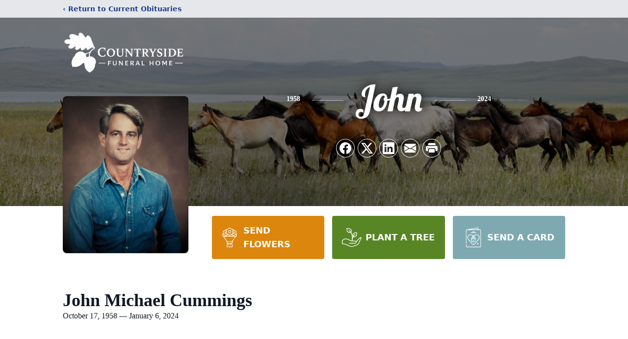

--- FILE ---
content_type: text/html; charset=utf-8
request_url: https://www.google.com/recaptcha/enterprise/anchor?ar=1&k=6LdfoQ4mAAAAAGFXv9Hps94S0L8QB6t_qUgnHZj3&co=aHR0cHM6Ly93d3cuY291bnRyeXNpZGVmdW5lcmFscy5jb206NDQz&hl=en&type=image&v=PoyoqOPhxBO7pBk68S4YbpHZ&theme=light&size=invisible&badge=bottomright&anchor-ms=20000&execute-ms=30000&cb=55wsftwuee0q
body_size: 48616
content:
<!DOCTYPE HTML><html dir="ltr" lang="en"><head><meta http-equiv="Content-Type" content="text/html; charset=UTF-8">
<meta http-equiv="X-UA-Compatible" content="IE=edge">
<title>reCAPTCHA</title>
<style type="text/css">
/* cyrillic-ext */
@font-face {
  font-family: 'Roboto';
  font-style: normal;
  font-weight: 400;
  font-stretch: 100%;
  src: url(//fonts.gstatic.com/s/roboto/v48/KFO7CnqEu92Fr1ME7kSn66aGLdTylUAMa3GUBHMdazTgWw.woff2) format('woff2');
  unicode-range: U+0460-052F, U+1C80-1C8A, U+20B4, U+2DE0-2DFF, U+A640-A69F, U+FE2E-FE2F;
}
/* cyrillic */
@font-face {
  font-family: 'Roboto';
  font-style: normal;
  font-weight: 400;
  font-stretch: 100%;
  src: url(//fonts.gstatic.com/s/roboto/v48/KFO7CnqEu92Fr1ME7kSn66aGLdTylUAMa3iUBHMdazTgWw.woff2) format('woff2');
  unicode-range: U+0301, U+0400-045F, U+0490-0491, U+04B0-04B1, U+2116;
}
/* greek-ext */
@font-face {
  font-family: 'Roboto';
  font-style: normal;
  font-weight: 400;
  font-stretch: 100%;
  src: url(//fonts.gstatic.com/s/roboto/v48/KFO7CnqEu92Fr1ME7kSn66aGLdTylUAMa3CUBHMdazTgWw.woff2) format('woff2');
  unicode-range: U+1F00-1FFF;
}
/* greek */
@font-face {
  font-family: 'Roboto';
  font-style: normal;
  font-weight: 400;
  font-stretch: 100%;
  src: url(//fonts.gstatic.com/s/roboto/v48/KFO7CnqEu92Fr1ME7kSn66aGLdTylUAMa3-UBHMdazTgWw.woff2) format('woff2');
  unicode-range: U+0370-0377, U+037A-037F, U+0384-038A, U+038C, U+038E-03A1, U+03A3-03FF;
}
/* math */
@font-face {
  font-family: 'Roboto';
  font-style: normal;
  font-weight: 400;
  font-stretch: 100%;
  src: url(//fonts.gstatic.com/s/roboto/v48/KFO7CnqEu92Fr1ME7kSn66aGLdTylUAMawCUBHMdazTgWw.woff2) format('woff2');
  unicode-range: U+0302-0303, U+0305, U+0307-0308, U+0310, U+0312, U+0315, U+031A, U+0326-0327, U+032C, U+032F-0330, U+0332-0333, U+0338, U+033A, U+0346, U+034D, U+0391-03A1, U+03A3-03A9, U+03B1-03C9, U+03D1, U+03D5-03D6, U+03F0-03F1, U+03F4-03F5, U+2016-2017, U+2034-2038, U+203C, U+2040, U+2043, U+2047, U+2050, U+2057, U+205F, U+2070-2071, U+2074-208E, U+2090-209C, U+20D0-20DC, U+20E1, U+20E5-20EF, U+2100-2112, U+2114-2115, U+2117-2121, U+2123-214F, U+2190, U+2192, U+2194-21AE, U+21B0-21E5, U+21F1-21F2, U+21F4-2211, U+2213-2214, U+2216-22FF, U+2308-230B, U+2310, U+2319, U+231C-2321, U+2336-237A, U+237C, U+2395, U+239B-23B7, U+23D0, U+23DC-23E1, U+2474-2475, U+25AF, U+25B3, U+25B7, U+25BD, U+25C1, U+25CA, U+25CC, U+25FB, U+266D-266F, U+27C0-27FF, U+2900-2AFF, U+2B0E-2B11, U+2B30-2B4C, U+2BFE, U+3030, U+FF5B, U+FF5D, U+1D400-1D7FF, U+1EE00-1EEFF;
}
/* symbols */
@font-face {
  font-family: 'Roboto';
  font-style: normal;
  font-weight: 400;
  font-stretch: 100%;
  src: url(//fonts.gstatic.com/s/roboto/v48/KFO7CnqEu92Fr1ME7kSn66aGLdTylUAMaxKUBHMdazTgWw.woff2) format('woff2');
  unicode-range: U+0001-000C, U+000E-001F, U+007F-009F, U+20DD-20E0, U+20E2-20E4, U+2150-218F, U+2190, U+2192, U+2194-2199, U+21AF, U+21E6-21F0, U+21F3, U+2218-2219, U+2299, U+22C4-22C6, U+2300-243F, U+2440-244A, U+2460-24FF, U+25A0-27BF, U+2800-28FF, U+2921-2922, U+2981, U+29BF, U+29EB, U+2B00-2BFF, U+4DC0-4DFF, U+FFF9-FFFB, U+10140-1018E, U+10190-1019C, U+101A0, U+101D0-101FD, U+102E0-102FB, U+10E60-10E7E, U+1D2C0-1D2D3, U+1D2E0-1D37F, U+1F000-1F0FF, U+1F100-1F1AD, U+1F1E6-1F1FF, U+1F30D-1F30F, U+1F315, U+1F31C, U+1F31E, U+1F320-1F32C, U+1F336, U+1F378, U+1F37D, U+1F382, U+1F393-1F39F, U+1F3A7-1F3A8, U+1F3AC-1F3AF, U+1F3C2, U+1F3C4-1F3C6, U+1F3CA-1F3CE, U+1F3D4-1F3E0, U+1F3ED, U+1F3F1-1F3F3, U+1F3F5-1F3F7, U+1F408, U+1F415, U+1F41F, U+1F426, U+1F43F, U+1F441-1F442, U+1F444, U+1F446-1F449, U+1F44C-1F44E, U+1F453, U+1F46A, U+1F47D, U+1F4A3, U+1F4B0, U+1F4B3, U+1F4B9, U+1F4BB, U+1F4BF, U+1F4C8-1F4CB, U+1F4D6, U+1F4DA, U+1F4DF, U+1F4E3-1F4E6, U+1F4EA-1F4ED, U+1F4F7, U+1F4F9-1F4FB, U+1F4FD-1F4FE, U+1F503, U+1F507-1F50B, U+1F50D, U+1F512-1F513, U+1F53E-1F54A, U+1F54F-1F5FA, U+1F610, U+1F650-1F67F, U+1F687, U+1F68D, U+1F691, U+1F694, U+1F698, U+1F6AD, U+1F6B2, U+1F6B9-1F6BA, U+1F6BC, U+1F6C6-1F6CF, U+1F6D3-1F6D7, U+1F6E0-1F6EA, U+1F6F0-1F6F3, U+1F6F7-1F6FC, U+1F700-1F7FF, U+1F800-1F80B, U+1F810-1F847, U+1F850-1F859, U+1F860-1F887, U+1F890-1F8AD, U+1F8B0-1F8BB, U+1F8C0-1F8C1, U+1F900-1F90B, U+1F93B, U+1F946, U+1F984, U+1F996, U+1F9E9, U+1FA00-1FA6F, U+1FA70-1FA7C, U+1FA80-1FA89, U+1FA8F-1FAC6, U+1FACE-1FADC, U+1FADF-1FAE9, U+1FAF0-1FAF8, U+1FB00-1FBFF;
}
/* vietnamese */
@font-face {
  font-family: 'Roboto';
  font-style: normal;
  font-weight: 400;
  font-stretch: 100%;
  src: url(//fonts.gstatic.com/s/roboto/v48/KFO7CnqEu92Fr1ME7kSn66aGLdTylUAMa3OUBHMdazTgWw.woff2) format('woff2');
  unicode-range: U+0102-0103, U+0110-0111, U+0128-0129, U+0168-0169, U+01A0-01A1, U+01AF-01B0, U+0300-0301, U+0303-0304, U+0308-0309, U+0323, U+0329, U+1EA0-1EF9, U+20AB;
}
/* latin-ext */
@font-face {
  font-family: 'Roboto';
  font-style: normal;
  font-weight: 400;
  font-stretch: 100%;
  src: url(//fonts.gstatic.com/s/roboto/v48/KFO7CnqEu92Fr1ME7kSn66aGLdTylUAMa3KUBHMdazTgWw.woff2) format('woff2');
  unicode-range: U+0100-02BA, U+02BD-02C5, U+02C7-02CC, U+02CE-02D7, U+02DD-02FF, U+0304, U+0308, U+0329, U+1D00-1DBF, U+1E00-1E9F, U+1EF2-1EFF, U+2020, U+20A0-20AB, U+20AD-20C0, U+2113, U+2C60-2C7F, U+A720-A7FF;
}
/* latin */
@font-face {
  font-family: 'Roboto';
  font-style: normal;
  font-weight: 400;
  font-stretch: 100%;
  src: url(//fonts.gstatic.com/s/roboto/v48/KFO7CnqEu92Fr1ME7kSn66aGLdTylUAMa3yUBHMdazQ.woff2) format('woff2');
  unicode-range: U+0000-00FF, U+0131, U+0152-0153, U+02BB-02BC, U+02C6, U+02DA, U+02DC, U+0304, U+0308, U+0329, U+2000-206F, U+20AC, U+2122, U+2191, U+2193, U+2212, U+2215, U+FEFF, U+FFFD;
}
/* cyrillic-ext */
@font-face {
  font-family: 'Roboto';
  font-style: normal;
  font-weight: 500;
  font-stretch: 100%;
  src: url(//fonts.gstatic.com/s/roboto/v48/KFO7CnqEu92Fr1ME7kSn66aGLdTylUAMa3GUBHMdazTgWw.woff2) format('woff2');
  unicode-range: U+0460-052F, U+1C80-1C8A, U+20B4, U+2DE0-2DFF, U+A640-A69F, U+FE2E-FE2F;
}
/* cyrillic */
@font-face {
  font-family: 'Roboto';
  font-style: normal;
  font-weight: 500;
  font-stretch: 100%;
  src: url(//fonts.gstatic.com/s/roboto/v48/KFO7CnqEu92Fr1ME7kSn66aGLdTylUAMa3iUBHMdazTgWw.woff2) format('woff2');
  unicode-range: U+0301, U+0400-045F, U+0490-0491, U+04B0-04B1, U+2116;
}
/* greek-ext */
@font-face {
  font-family: 'Roboto';
  font-style: normal;
  font-weight: 500;
  font-stretch: 100%;
  src: url(//fonts.gstatic.com/s/roboto/v48/KFO7CnqEu92Fr1ME7kSn66aGLdTylUAMa3CUBHMdazTgWw.woff2) format('woff2');
  unicode-range: U+1F00-1FFF;
}
/* greek */
@font-face {
  font-family: 'Roboto';
  font-style: normal;
  font-weight: 500;
  font-stretch: 100%;
  src: url(//fonts.gstatic.com/s/roboto/v48/KFO7CnqEu92Fr1ME7kSn66aGLdTylUAMa3-UBHMdazTgWw.woff2) format('woff2');
  unicode-range: U+0370-0377, U+037A-037F, U+0384-038A, U+038C, U+038E-03A1, U+03A3-03FF;
}
/* math */
@font-face {
  font-family: 'Roboto';
  font-style: normal;
  font-weight: 500;
  font-stretch: 100%;
  src: url(//fonts.gstatic.com/s/roboto/v48/KFO7CnqEu92Fr1ME7kSn66aGLdTylUAMawCUBHMdazTgWw.woff2) format('woff2');
  unicode-range: U+0302-0303, U+0305, U+0307-0308, U+0310, U+0312, U+0315, U+031A, U+0326-0327, U+032C, U+032F-0330, U+0332-0333, U+0338, U+033A, U+0346, U+034D, U+0391-03A1, U+03A3-03A9, U+03B1-03C9, U+03D1, U+03D5-03D6, U+03F0-03F1, U+03F4-03F5, U+2016-2017, U+2034-2038, U+203C, U+2040, U+2043, U+2047, U+2050, U+2057, U+205F, U+2070-2071, U+2074-208E, U+2090-209C, U+20D0-20DC, U+20E1, U+20E5-20EF, U+2100-2112, U+2114-2115, U+2117-2121, U+2123-214F, U+2190, U+2192, U+2194-21AE, U+21B0-21E5, U+21F1-21F2, U+21F4-2211, U+2213-2214, U+2216-22FF, U+2308-230B, U+2310, U+2319, U+231C-2321, U+2336-237A, U+237C, U+2395, U+239B-23B7, U+23D0, U+23DC-23E1, U+2474-2475, U+25AF, U+25B3, U+25B7, U+25BD, U+25C1, U+25CA, U+25CC, U+25FB, U+266D-266F, U+27C0-27FF, U+2900-2AFF, U+2B0E-2B11, U+2B30-2B4C, U+2BFE, U+3030, U+FF5B, U+FF5D, U+1D400-1D7FF, U+1EE00-1EEFF;
}
/* symbols */
@font-face {
  font-family: 'Roboto';
  font-style: normal;
  font-weight: 500;
  font-stretch: 100%;
  src: url(//fonts.gstatic.com/s/roboto/v48/KFO7CnqEu92Fr1ME7kSn66aGLdTylUAMaxKUBHMdazTgWw.woff2) format('woff2');
  unicode-range: U+0001-000C, U+000E-001F, U+007F-009F, U+20DD-20E0, U+20E2-20E4, U+2150-218F, U+2190, U+2192, U+2194-2199, U+21AF, U+21E6-21F0, U+21F3, U+2218-2219, U+2299, U+22C4-22C6, U+2300-243F, U+2440-244A, U+2460-24FF, U+25A0-27BF, U+2800-28FF, U+2921-2922, U+2981, U+29BF, U+29EB, U+2B00-2BFF, U+4DC0-4DFF, U+FFF9-FFFB, U+10140-1018E, U+10190-1019C, U+101A0, U+101D0-101FD, U+102E0-102FB, U+10E60-10E7E, U+1D2C0-1D2D3, U+1D2E0-1D37F, U+1F000-1F0FF, U+1F100-1F1AD, U+1F1E6-1F1FF, U+1F30D-1F30F, U+1F315, U+1F31C, U+1F31E, U+1F320-1F32C, U+1F336, U+1F378, U+1F37D, U+1F382, U+1F393-1F39F, U+1F3A7-1F3A8, U+1F3AC-1F3AF, U+1F3C2, U+1F3C4-1F3C6, U+1F3CA-1F3CE, U+1F3D4-1F3E0, U+1F3ED, U+1F3F1-1F3F3, U+1F3F5-1F3F7, U+1F408, U+1F415, U+1F41F, U+1F426, U+1F43F, U+1F441-1F442, U+1F444, U+1F446-1F449, U+1F44C-1F44E, U+1F453, U+1F46A, U+1F47D, U+1F4A3, U+1F4B0, U+1F4B3, U+1F4B9, U+1F4BB, U+1F4BF, U+1F4C8-1F4CB, U+1F4D6, U+1F4DA, U+1F4DF, U+1F4E3-1F4E6, U+1F4EA-1F4ED, U+1F4F7, U+1F4F9-1F4FB, U+1F4FD-1F4FE, U+1F503, U+1F507-1F50B, U+1F50D, U+1F512-1F513, U+1F53E-1F54A, U+1F54F-1F5FA, U+1F610, U+1F650-1F67F, U+1F687, U+1F68D, U+1F691, U+1F694, U+1F698, U+1F6AD, U+1F6B2, U+1F6B9-1F6BA, U+1F6BC, U+1F6C6-1F6CF, U+1F6D3-1F6D7, U+1F6E0-1F6EA, U+1F6F0-1F6F3, U+1F6F7-1F6FC, U+1F700-1F7FF, U+1F800-1F80B, U+1F810-1F847, U+1F850-1F859, U+1F860-1F887, U+1F890-1F8AD, U+1F8B0-1F8BB, U+1F8C0-1F8C1, U+1F900-1F90B, U+1F93B, U+1F946, U+1F984, U+1F996, U+1F9E9, U+1FA00-1FA6F, U+1FA70-1FA7C, U+1FA80-1FA89, U+1FA8F-1FAC6, U+1FACE-1FADC, U+1FADF-1FAE9, U+1FAF0-1FAF8, U+1FB00-1FBFF;
}
/* vietnamese */
@font-face {
  font-family: 'Roboto';
  font-style: normal;
  font-weight: 500;
  font-stretch: 100%;
  src: url(//fonts.gstatic.com/s/roboto/v48/KFO7CnqEu92Fr1ME7kSn66aGLdTylUAMa3OUBHMdazTgWw.woff2) format('woff2');
  unicode-range: U+0102-0103, U+0110-0111, U+0128-0129, U+0168-0169, U+01A0-01A1, U+01AF-01B0, U+0300-0301, U+0303-0304, U+0308-0309, U+0323, U+0329, U+1EA0-1EF9, U+20AB;
}
/* latin-ext */
@font-face {
  font-family: 'Roboto';
  font-style: normal;
  font-weight: 500;
  font-stretch: 100%;
  src: url(//fonts.gstatic.com/s/roboto/v48/KFO7CnqEu92Fr1ME7kSn66aGLdTylUAMa3KUBHMdazTgWw.woff2) format('woff2');
  unicode-range: U+0100-02BA, U+02BD-02C5, U+02C7-02CC, U+02CE-02D7, U+02DD-02FF, U+0304, U+0308, U+0329, U+1D00-1DBF, U+1E00-1E9F, U+1EF2-1EFF, U+2020, U+20A0-20AB, U+20AD-20C0, U+2113, U+2C60-2C7F, U+A720-A7FF;
}
/* latin */
@font-face {
  font-family: 'Roboto';
  font-style: normal;
  font-weight: 500;
  font-stretch: 100%;
  src: url(//fonts.gstatic.com/s/roboto/v48/KFO7CnqEu92Fr1ME7kSn66aGLdTylUAMa3yUBHMdazQ.woff2) format('woff2');
  unicode-range: U+0000-00FF, U+0131, U+0152-0153, U+02BB-02BC, U+02C6, U+02DA, U+02DC, U+0304, U+0308, U+0329, U+2000-206F, U+20AC, U+2122, U+2191, U+2193, U+2212, U+2215, U+FEFF, U+FFFD;
}
/* cyrillic-ext */
@font-face {
  font-family: 'Roboto';
  font-style: normal;
  font-weight: 900;
  font-stretch: 100%;
  src: url(//fonts.gstatic.com/s/roboto/v48/KFO7CnqEu92Fr1ME7kSn66aGLdTylUAMa3GUBHMdazTgWw.woff2) format('woff2');
  unicode-range: U+0460-052F, U+1C80-1C8A, U+20B4, U+2DE0-2DFF, U+A640-A69F, U+FE2E-FE2F;
}
/* cyrillic */
@font-face {
  font-family: 'Roboto';
  font-style: normal;
  font-weight: 900;
  font-stretch: 100%;
  src: url(//fonts.gstatic.com/s/roboto/v48/KFO7CnqEu92Fr1ME7kSn66aGLdTylUAMa3iUBHMdazTgWw.woff2) format('woff2');
  unicode-range: U+0301, U+0400-045F, U+0490-0491, U+04B0-04B1, U+2116;
}
/* greek-ext */
@font-face {
  font-family: 'Roboto';
  font-style: normal;
  font-weight: 900;
  font-stretch: 100%;
  src: url(//fonts.gstatic.com/s/roboto/v48/KFO7CnqEu92Fr1ME7kSn66aGLdTylUAMa3CUBHMdazTgWw.woff2) format('woff2');
  unicode-range: U+1F00-1FFF;
}
/* greek */
@font-face {
  font-family: 'Roboto';
  font-style: normal;
  font-weight: 900;
  font-stretch: 100%;
  src: url(//fonts.gstatic.com/s/roboto/v48/KFO7CnqEu92Fr1ME7kSn66aGLdTylUAMa3-UBHMdazTgWw.woff2) format('woff2');
  unicode-range: U+0370-0377, U+037A-037F, U+0384-038A, U+038C, U+038E-03A1, U+03A3-03FF;
}
/* math */
@font-face {
  font-family: 'Roboto';
  font-style: normal;
  font-weight: 900;
  font-stretch: 100%;
  src: url(//fonts.gstatic.com/s/roboto/v48/KFO7CnqEu92Fr1ME7kSn66aGLdTylUAMawCUBHMdazTgWw.woff2) format('woff2');
  unicode-range: U+0302-0303, U+0305, U+0307-0308, U+0310, U+0312, U+0315, U+031A, U+0326-0327, U+032C, U+032F-0330, U+0332-0333, U+0338, U+033A, U+0346, U+034D, U+0391-03A1, U+03A3-03A9, U+03B1-03C9, U+03D1, U+03D5-03D6, U+03F0-03F1, U+03F4-03F5, U+2016-2017, U+2034-2038, U+203C, U+2040, U+2043, U+2047, U+2050, U+2057, U+205F, U+2070-2071, U+2074-208E, U+2090-209C, U+20D0-20DC, U+20E1, U+20E5-20EF, U+2100-2112, U+2114-2115, U+2117-2121, U+2123-214F, U+2190, U+2192, U+2194-21AE, U+21B0-21E5, U+21F1-21F2, U+21F4-2211, U+2213-2214, U+2216-22FF, U+2308-230B, U+2310, U+2319, U+231C-2321, U+2336-237A, U+237C, U+2395, U+239B-23B7, U+23D0, U+23DC-23E1, U+2474-2475, U+25AF, U+25B3, U+25B7, U+25BD, U+25C1, U+25CA, U+25CC, U+25FB, U+266D-266F, U+27C0-27FF, U+2900-2AFF, U+2B0E-2B11, U+2B30-2B4C, U+2BFE, U+3030, U+FF5B, U+FF5D, U+1D400-1D7FF, U+1EE00-1EEFF;
}
/* symbols */
@font-face {
  font-family: 'Roboto';
  font-style: normal;
  font-weight: 900;
  font-stretch: 100%;
  src: url(//fonts.gstatic.com/s/roboto/v48/KFO7CnqEu92Fr1ME7kSn66aGLdTylUAMaxKUBHMdazTgWw.woff2) format('woff2');
  unicode-range: U+0001-000C, U+000E-001F, U+007F-009F, U+20DD-20E0, U+20E2-20E4, U+2150-218F, U+2190, U+2192, U+2194-2199, U+21AF, U+21E6-21F0, U+21F3, U+2218-2219, U+2299, U+22C4-22C6, U+2300-243F, U+2440-244A, U+2460-24FF, U+25A0-27BF, U+2800-28FF, U+2921-2922, U+2981, U+29BF, U+29EB, U+2B00-2BFF, U+4DC0-4DFF, U+FFF9-FFFB, U+10140-1018E, U+10190-1019C, U+101A0, U+101D0-101FD, U+102E0-102FB, U+10E60-10E7E, U+1D2C0-1D2D3, U+1D2E0-1D37F, U+1F000-1F0FF, U+1F100-1F1AD, U+1F1E6-1F1FF, U+1F30D-1F30F, U+1F315, U+1F31C, U+1F31E, U+1F320-1F32C, U+1F336, U+1F378, U+1F37D, U+1F382, U+1F393-1F39F, U+1F3A7-1F3A8, U+1F3AC-1F3AF, U+1F3C2, U+1F3C4-1F3C6, U+1F3CA-1F3CE, U+1F3D4-1F3E0, U+1F3ED, U+1F3F1-1F3F3, U+1F3F5-1F3F7, U+1F408, U+1F415, U+1F41F, U+1F426, U+1F43F, U+1F441-1F442, U+1F444, U+1F446-1F449, U+1F44C-1F44E, U+1F453, U+1F46A, U+1F47D, U+1F4A3, U+1F4B0, U+1F4B3, U+1F4B9, U+1F4BB, U+1F4BF, U+1F4C8-1F4CB, U+1F4D6, U+1F4DA, U+1F4DF, U+1F4E3-1F4E6, U+1F4EA-1F4ED, U+1F4F7, U+1F4F9-1F4FB, U+1F4FD-1F4FE, U+1F503, U+1F507-1F50B, U+1F50D, U+1F512-1F513, U+1F53E-1F54A, U+1F54F-1F5FA, U+1F610, U+1F650-1F67F, U+1F687, U+1F68D, U+1F691, U+1F694, U+1F698, U+1F6AD, U+1F6B2, U+1F6B9-1F6BA, U+1F6BC, U+1F6C6-1F6CF, U+1F6D3-1F6D7, U+1F6E0-1F6EA, U+1F6F0-1F6F3, U+1F6F7-1F6FC, U+1F700-1F7FF, U+1F800-1F80B, U+1F810-1F847, U+1F850-1F859, U+1F860-1F887, U+1F890-1F8AD, U+1F8B0-1F8BB, U+1F8C0-1F8C1, U+1F900-1F90B, U+1F93B, U+1F946, U+1F984, U+1F996, U+1F9E9, U+1FA00-1FA6F, U+1FA70-1FA7C, U+1FA80-1FA89, U+1FA8F-1FAC6, U+1FACE-1FADC, U+1FADF-1FAE9, U+1FAF0-1FAF8, U+1FB00-1FBFF;
}
/* vietnamese */
@font-face {
  font-family: 'Roboto';
  font-style: normal;
  font-weight: 900;
  font-stretch: 100%;
  src: url(//fonts.gstatic.com/s/roboto/v48/KFO7CnqEu92Fr1ME7kSn66aGLdTylUAMa3OUBHMdazTgWw.woff2) format('woff2');
  unicode-range: U+0102-0103, U+0110-0111, U+0128-0129, U+0168-0169, U+01A0-01A1, U+01AF-01B0, U+0300-0301, U+0303-0304, U+0308-0309, U+0323, U+0329, U+1EA0-1EF9, U+20AB;
}
/* latin-ext */
@font-face {
  font-family: 'Roboto';
  font-style: normal;
  font-weight: 900;
  font-stretch: 100%;
  src: url(//fonts.gstatic.com/s/roboto/v48/KFO7CnqEu92Fr1ME7kSn66aGLdTylUAMa3KUBHMdazTgWw.woff2) format('woff2');
  unicode-range: U+0100-02BA, U+02BD-02C5, U+02C7-02CC, U+02CE-02D7, U+02DD-02FF, U+0304, U+0308, U+0329, U+1D00-1DBF, U+1E00-1E9F, U+1EF2-1EFF, U+2020, U+20A0-20AB, U+20AD-20C0, U+2113, U+2C60-2C7F, U+A720-A7FF;
}
/* latin */
@font-face {
  font-family: 'Roboto';
  font-style: normal;
  font-weight: 900;
  font-stretch: 100%;
  src: url(//fonts.gstatic.com/s/roboto/v48/KFO7CnqEu92Fr1ME7kSn66aGLdTylUAMa3yUBHMdazQ.woff2) format('woff2');
  unicode-range: U+0000-00FF, U+0131, U+0152-0153, U+02BB-02BC, U+02C6, U+02DA, U+02DC, U+0304, U+0308, U+0329, U+2000-206F, U+20AC, U+2122, U+2191, U+2193, U+2212, U+2215, U+FEFF, U+FFFD;
}

</style>
<link rel="stylesheet" type="text/css" href="https://www.gstatic.com/recaptcha/releases/PoyoqOPhxBO7pBk68S4YbpHZ/styles__ltr.css">
<script nonce="vI3I_GtlMZnxdn0HQFrCyw" type="text/javascript">window['__recaptcha_api'] = 'https://www.google.com/recaptcha/enterprise/';</script>
<script type="text/javascript" src="https://www.gstatic.com/recaptcha/releases/PoyoqOPhxBO7pBk68S4YbpHZ/recaptcha__en.js" nonce="vI3I_GtlMZnxdn0HQFrCyw">
      
    </script></head>
<body><div id="rc-anchor-alert" class="rc-anchor-alert"></div>
<input type="hidden" id="recaptcha-token" value="[base64]">
<script type="text/javascript" nonce="vI3I_GtlMZnxdn0HQFrCyw">
      recaptcha.anchor.Main.init("[\x22ainput\x22,[\x22bgdata\x22,\x22\x22,\[base64]/[base64]/[base64]/[base64]/[base64]/UltsKytdPUU6KEU8MjA0OD9SW2wrK109RT4+NnwxOTI6KChFJjY0NTEyKT09NTUyOTYmJk0rMTxjLmxlbmd0aCYmKGMuY2hhckNvZGVBdChNKzEpJjY0NTEyKT09NTYzMjA/[base64]/[base64]/[base64]/[base64]/[base64]/[base64]/[base64]\x22,\[base64]\\u003d\x22,\[base64]/CqxpVPsKJacKJSsKUXMK9w4h0QsK6ZVFuwohoI8KOw7nDsAkMOnFheVEGw5TDsMK5w5YueMOlBA8aSiZgcsKACUtSFhVdBTlRwpQ+ZsOdw7cgwqzCtcONwqxfZT5FBsKew5h1wp/Dj8O2TcOwacOlw5/CtMK3P1gIwrPCp8KCGcKKd8KqwrnCiMOaw4plSWswTsOYRRtSP0Qjw57CoMKreHBpVnNxMcK9wpx3w4N8w5Y4wqY/w6PCilAqBcOxw6QdVMOcwoXDmAINw7/Dl3jCvsK2d0rCv8OAVTgnw75uw51Zw5paV8KURcOnK1fClcO5H8KrXzIVacOrwrY5w7xLL8OsWlApwpXCmWwyCcK/LEvDmm/DsMKdw7nCq2ldbMK/H8K9KDrDh8OSPRjCr8ObX0rCpcKNSVvDosKcKz7ChhfDlyPCnQvDnXzDliEhwoDCmMO/RcKfw6ojwoRowrLCvMKBL0FJIRFJwoPDhMKmw6wcwobCh2LCgBEbElrCisKQTgDDt8KgBlzDu8K9UUvDkQnDtMOWBR3CrRnDpMKewpdufMObLE9pw4pdwovCjcKCw6Z2Cz8mw6HDrsKLM8OVwprDnMOMw7t3wpIFLRRIIh/DjsKBT3jDj8OQwojCmGrCkinCuMKiB8Krw5FWwozCqWh7MwYWw7zCnDPDmMKkw53CtnQCwo8xw6FKUcOGwpbDvMORGcKjwp1Yw59iw5ApV1d0Pg3Cjl7DunLDt8O1FMKVGSYtw5h3OMOLSxdVw5/Ds8KESF/CucKXF0FVVsKSWcOYKkHDl0kIw4hQCGzDhw8eCWTChcKcDMOVw7jDjEsgw5Eow4Ecwp3DjSMLwqDDoMO7w7BFwpDDs8KQw5cVSMOMwqTDqCEXbcKWLMOrJgMPw7JibyHDlcKecsKPw7Mpe8KTVXLDpVDCpcKDwo/[base64]/DhF3CpEkcw4zCrsOhwo1tOTPDtMOAwqRYHMOxYMKLw7EnOsOCH2YBWljDj8KrccOmJ8O5EQVxQMOhNsKxamZgHgnDrMOGw7RucMO3XHc3LDJrw57ChsOFb0/DgQPDpCnDsAvChcOxwq8yB8KOwrTCvQ/[base64]/[base64]/DoyYYw41hEWNQw5jCvnN8wovDmsObTcKNwo/Cng7Cp2V+w4XCkXkvaBoDDkfDiT14EMONcBrDtsOfwohMPShtwqhawo0VDHDCqcKGUD9kMm4TwqXCmcOvHADCqnnDtksWTMKMeMKXwp8WworCgsOHw4fCtcOww6kQN8KewplDEMKDw4fClG7CocO4wobCtn9kw7zChWPClyTCr8ODVx/DgFBGw5fCvgMUw5HDnsKEw7zDoBvCjcO6w6tywrjDq1jCh8K7BT4Pw7DDpg3DjsKEUcKmYcOGFxzCmUBHTsK4TMOyPijCtMOow59IL1jDiGgDa8K/w5/[base64]/ByvDoG3CngTDn8KmbAQ3w7XCtMOwUBzDscKMX8Kfwp4Pc8OVw4E9SHUmYVYbwqrCt8Oye8Kew6jDkcOnfMO+w7dWA8ObDnTCj0rDnEDCpsKYwrLCrCoWw5ZfLcKdbMO5HsKUQ8OlBhLCnMOOwq4KcQjDvT4/w7jDig0gw5UaOCR+w7RwwoZdw5bDmsOfe8KUWhgxw5gDE8KMwo7CkMOMe0bCkzogw7M8w4LDjMOOH3bCksODcEfDtcKFwpHCtsOLw5LCmMKvccOyDHfDksKvD8KZw54adkLDn8O+wrN9S8KVwpnChgNSecK9ScKUwqPDscKlPw/DsMKWNsKkwrXDmFTCnwbDt8OhExo7wqvDqcKMYDM6wpg0wpImE8KbwrdILcORwrjDrTHDmyM8AsK3w6bCpz5Fw4/Cvjhdw6Fgw4IZw5grCUzDsRbDgkzChMKZPsOsEsK9w4PCjMKowr8vwoLDqMK4C8O1w5VRw4BUeTsIKjs5wp/Cs8OcDBzCosK/V8KpKcKuLlnCgsOHwpbDh28adQ7DlMKQQMKPwq86aG3DmFRnw4LDihzCsSLDgMO+EsOmdHDDozrCgSvDg8Omw7LCj8Oaw53DrHgXw5HDnsK1CMKZw7xxYsOmV8KXw7kOXsKiwqp/ZcKowqrCiisoPQfCo8OGPyxTw5tWw5zDm8K8PsKVwphew5/CksKaJ2cETcK3KMO8wqPCkWXCqMKtw4TCisKsMsOiwozCh8K8DDnCi8KCJ8O1wqg4DxMnGMO8w5NlPMO7wo3Cux7DsMKQRjnDi3LDo8KiVcK9w7vDkcOyw4gdw4MOw6wuw6wEwpbDg1tuw4/DmcOHQUNTw4obwoRkw7Ubw6YvJsO5wpjCkSZiGMK3MMOsw4zDjsKMFA3Cu0nCtsOFHMKjSVjCvMO6wq3DtMOdW07DtV0Pwr0/w5fCgwVSwpQ6ZAHDkMKxL8OawpjDl2AtwroTCDrClzPCsQwFYMKgLRjDlDLDi0/DjsK+csK+LU3DlsOONxU0dcKUaU/DsMKlZcOqcMOCwqBGcyPDvMKDA8OvTMOKwoLDjMKmwpfDn0bCnw07P8O2YnjDo8O4wq0MwqvCrMKewqTDpy8Aw4c7wr/CpkLDngh3HSVoE8OTwoLDscOAAcOLTsOqTcKUSgBfGzhWAMK/wotWXSzCsMKCwqnCtUELwrTDsG1zd8O/QzLCisKuw5/Co8K/dT9dTMKIf3bDqhYtwp7Ct8K1B8Oow5TDoT3CsjzDoUnDol3CvcOaw4vDqMO/wpgmwrzDlWnDp8KgBi5Nw6AcwqHDtsOtwr/CqcOYwpB6wrPDtsK7I0TCsUnCrX9ACMObZMOSO3JYMlXCiEcnwqQow6jDiRVQwrUtwohGXzTCrcOywoHDv8KTEcOcEsKJLQDDlg3Cg2fCisOSGkTCnsOFCA8Lw4bCmC7CvcKDwqXDrgrCrxklwrN+SsKeUUt7wqY1OwLCoMKYw7tvw7APezPDlVp/w5YIwpLDpGfDnMOzw5hPDSLDrR7CicKPDcKFw5R+w6JfF8O+w7XCmH7DvgPDosO8f8KdUS/Dv0QNLMOxKAYQw63CnMOEfhnDncKewoBAbwrDicKLw73Dn8OEw5hBL0nCtgvCoMKJNz9AOcO2McKYw4zCjMKcGXkjwq5Dw6rCusOKacKaBMK9wooCaATDv0Q5bcOJw61lw7vDicOBZ8KUwoTDtg5vW37DgsKLw7TCmQfDn8OzT8KdLcO/[base64]/w6bCoSAlwpRewrRLbxZBw5QGIynCpEbDihhnwpdVw4PCpsKnJMOjDQY5wr/CsMOILgF7wrtTw6V6ZSHDgMObw5onbMO5woHDlT1fNcOdwrXDu0oOwrFsFMOac3XCl0HCvMOMw554w7/Ch8KMwp7Cl8OmXHHDkMKQwpgLGMO9w5bCiHgaw4ANakV/[base64]/BMKiUwBsX8OTIQ3Cr8KADCwzwrUGYGF/wpnCocOqw47DrMOFGzBCwqUqwrU9w5HDrC8yw4IlwrjCoMKIHsKpw5PCqnnCmMKlYkAjUsKyw7zCrVEzYQbDunHDrCtKw4jDhcKfZEzDkRswCsO7wpvDqFHDscO3wrVnwqtpBko0JVRcw7bCssKUwq5rDWzDhznDocO2w7LDvQbDmsOaISjDrMKNG8KAFsK/wqLCoFfCjMKHw6nDrA3Do8OewprCq8OBw6oQw74TacKuTDvCjcOGwrzCqWzDo8OMw4fDoHpBJsO+wq/Doy/CjiPCr8KQSVnDvxzCu8O/[base64]/DlcKZwonDv8O3woHDmsOtwpTCo01Cw5nDhcKVw5XDkjlrC8O5ZSoqWSfDjRzDtl/CssKdeMKmbjUrU8OxwpxdCsKHA8Omw60gF8K3w4HDjsK/wpZ9dCsIIXkkwpHCkQQiMsObenHDtcKbXmjDiHLCkcK1w7d8w7LDpcKhwroZcMKEw6kewpPCu3vCsMOtwosKO8O8Yx7DpsOqSx9pwp5KQl3DqcKWw7jDi8ONwqgMf8KQNz8nw4k2wrpXw5PDj2AONMO/w5fDisOuw6XCmcKewojDqwdPwq3CjcOFw5ddCsK4wo1sw5LDrlnCtMK9wovCoicxw65LwprCvAjCvsKHwqZ+fsOzwr3Dv8K+fgLCiRRewrTCtDJ8dsOBw4k7AhrDkcKTaD3CkcOCXcKHS8OXEsKtBX/[base64]/wr7CuDYLI8OKwpwGwo8sdMKMBMOTwrRnTDoYAMK3wp3CtjbCsiE4wo4Jwo7CpsKew5Y+S1LCjW1Zw6Q/wpzDu8KIf2YawpPChTwxW1xRwoPCncKnQ8KSwpXDgcOqwpHCrMK4wqRpw4Z3FSoke8OWw7TCojg/w5zCt8KTZ8KXwp3CmMKBwoLDtsOTwqLDqcKvw7vDlRbDiXXDq8K9wps9VMKowoINElPDj1hHYE7DmMO/[base64]/Cln18dzNIw6QnPcKfw7YIwqhqwoHCo8KsdMOiWwLClEXDlHHCpcO5eGAtw57CtcOTXkbDvl8BwrTCrsKEwqTDqFMgwrc7BXfCusOnwptFwr5Jwp1/[base64]/[base64]/[base64]/DMOFJS16HhvDqsO5wpQ3AsK3wooWbMKMw7l1P8OTL8OfUcKuE8OhwpXDgT/Dv8K+VX98T8KRw4BawofCmVNob8KJwroYEwHCmAMJDkcNeRTCisKPw6rCkyDCgMKDw6tCw4MKwq4iIcO7w6A/w483w4zDl2J6GMKww7k4w4QiwrrCglUyEVrCusO3SQE+w77Cj8OQwo3CumHDi8KtaWYhFRA1woA+w4HCuRXCtixSwrpyD1DDncKadsO0V8KjwrzDpcK5w5DChCXDtF8Lw5HDqMK8wolgNsKZGE3Cr8O4b3jDlStew7h2wowsIS/Ch25ww4bCssKywqwPw7l5wq7ClUgyXMKIwrV6w5hjwpYmUAbCikXDuAlGw6XCisKKw5rCvVkiw4dvOCvDhQ3DhsKkTMKvwq3DumPDoMOawo90w6EjwrZIUknDv3hwMcOJwqNfQGXDocOlwpJgw41/[base64]/CucOLwqfCtyvCiMKcwp7DuH7DkjXCjsOow5XCnMK/GsOdScKOw6BjZ8K3wqFOwrPCtMOjZcKSwo3DgF0swoDCq1NQw5x5wrnDkDYmwo/[base64]/DmV3CrMKOUcKLw6Vtw6rChihyw5MMwq/CusOZTT1+w79LQcKpD8O0bC9sw5HCtcO0W3crwobCvVJ1w5pST8Ojwpk8woETw5c/K8O9w6ERw6wxWQ5JN8OHw5Zlw4XDjjMoQFDDpztcwp/DjcOjw4IcwqPChgBLDsOjFcKfRV8AwpwDw6vDj8OgGcOgwq8Rw74cJMKNw7sgHjF2IcOZJMKQwrTCtsOvbMKJH1HDvFEiOjMjA0prwp/DtMKlEsKNJMKpw5vDqTHDnyvCkRxuwoBhw7XDrUACICA8UMO/ZDZgw4zDkwDCmsKFw5x+wpvCrcKiw4nCqcKyw7s7wonCt1tJw6DChcKAw67CiMKpw5fCrgkhwrhcw7LDjsOVwr3Dn2/CqMO+w4QZH3ktRQXDiisQIQ/DlUTDrDBKKMK+wpPDnzfClAFHPMKvw51MC8KaNC/CmsK/wo9+B8OYIi/Cj8O1wpbDg8OJwq/CrDHChns0YSMLw5TDnsOKFcKXbWB7D8OIw7diw7rCm8OIwrLDiMK/wpjDhMK1N0bCjXolwrZGw7DDh8KcRjnCizxqwoQRw4XDn8Oqw7/[base64]/axBvwp7Cp8OsUFN8PGrDl8O6w4YXw67DoihIw74xfio4TcKMwqIIEMKlAGRVwojDqcKCwqYqwq1aw4UVB8OHwpzCu8OHJsK0QkNNwr/Ch8O1w4vDmGnDmwDDhsK6U8KLEygvwpHCj8KTwo92NHR3wrLCukDCq8Ojd8KMwqlSXCPDlT7CrmVDwpwTLxNhw4Zuw6LDvsK5GmvCrgTDvcOAYALCjS/[base64]/WEoiwoZzVsKIwrHDv8OyLjvCvMKcw4pYchnCvgAbwqpXwqNaC8K1wpLCjwk0esKaw7kNwp/DgjvCoMOaCMOlOMOXDXLDkhzCv8Ocw6nCkgs2bMOaw4PCscOUOVnDgcOJwr4twobDuMOkMsOqw4jCu8KswqfCiMORw4TCk8Ova8OWw5fDi3VlIG3CiMKlw5bDhsOJDzQZaMK8dGRtwrg0wr/DtMKLwp3Cl2TDuERSwp5dFcK4HcOwUMK5woUWw5LDn1htw79Sw4PDo8K5w7QywpFdwqjDqMO8ZhQQw6leIsOpbMOJVsOjXxLDvwcuVMOfwqbDk8Oowo18w5EfwqJpw5Y9wpE8Il/[base64]/DusKywrPCocKnBBEiw44aEMOJwrTDoG4HQMKeXcOQXsO7wo3CpcOrw6rDkGEfYcKJG8KTalwKwoDCgcOmNMKnesKTWmsYwrLCvy0neSk6wqzChz7DjcKCw6rDs1PClsONITjCjsKEPMOkwq/DsnR/R8K/A8Oye8KjNsOqw73Dmn/DpMKTOFk2wqVLJ8KWF1UzIsKrBcOXw4HDi8Kcw6vCtcOMCMKyXT8bw4jCo8KIwqdmwoPDrWrDksOlwpXCr1TClgvCtGMnw6TCv2dfw7XCixDDsEZrw7DDukPChsO8Cl/Cp8OhwqoubsKRBD0sHMOCw4Zbw7/Dv8Kjw5jCoxk5ccOZw77CmMKfwoQkw6c0XsKQYBfCv23Di8KRw4/CqsK7woR1wpTDoFfCkBfCiMK8w7B2QUlkLkHChUrCgBPCt8KewozDicOUXsOhaMKzwqEJGMOIwrhJw5Q/wrxewr0+BMO9w5zClzjCm8KDX2I0PcK9wqbCojBPwr93S8KBNsOsZj7CvVZPIGHCnxhFwpUxVcKxNcKNw4rDqmPDi2XDicKtecOlwrfCvGDCsA/CmE3ComhDB8KGwofCoHsawpdtw4nCq30PIFg0EAMiwo7DkwDDnsOVekjCocOcaDlhwqANwpN1wp1QwpfDrnQ9w7/[base64]/DhcObwoc3w7rCuy0RCiHDgGA1G2fCmzUpw7o3Az/ClcOXwq7Cux59w4ZCwqfDtsKuwoPCp3/Cj8OVwrxRw6HCrcOresOCMykxw5NsCMK8ZsOKbQFdbMKYwpXCrjHDrk1Pw4ZhE8KAw7fDp8ORwr9mbMK3worCiGLDiy8kQUVEw6phCEvClsKPw4cUPBpOWnEjwolbwqgvD8KxOT5Ywrwhw5NtWCPDocO+woZNw4XDgFh/[base64]/[base64]/CrRslw7XCkBfClSbCm8KgP8KTw7wvHMKAw7dZSMKFw5QqdFIkw7Zvw7bCvMKPw6jDtsKGSxIpSMK1wqLCvzvClsOWXcK/wojDhsORw4jCgGfDlcObwpJgA8OZGV4DOcOFLV7DjXILXcK5F8KwwqxNE8ORwqvCs0AIDlsPw5YQwpvDscO7wozCocKWRB9ubsKqw7oBw4XCrQRWVsKfw4fCkMO5NGxRMMOgwppDwr3CqMOOJEzCrx/Ci8KEw4opw6rDq8OaA8KOMx/CrcOOOFTDisOrw6rClMOQwodEwoHDgcKMQsKxF8KjK0PCnsOLaMKUw40FXQJfw47DkcOjIG8ZB8OZw4YwwqXCosO/CMOxw68dw7YqTnIWw7Z5w798KRxcw7AawpbCucKkwo3CjsKnKBfDuEXDj8Ojw5MAwrsOwoIZw4QGwrlxwrXDiMKgaMKcacK3dk55wqTDusKxw4DCksOrw6d0w6zCt8OZd2Yua8KBesOdDRNewpXDssORd8K1VgJLw6PDul/DoHBQKcKGbRt1wqjCncKpw6jDoX5VwpBaw7rDiGbClCnCsMOMwpvCtgBDScKmwovClQvChBM2w6FhwqDDkMOjPCJtw4IlwpXDiMOIw7lgPHHDq8OtLcOhNcK/JkgjHA0+GsOtw7QgTifCiMK0X8KvZcKwwp7CqsOGwrZ/H8KsC8KWFytMecKJf8KUXMKAw5kPHcOdwpvDuMOdUH3Dj3nDgsKdCMKXwq4Xw6rDsMOWwrXCv8OwKXvDocO6IVvDnMO5w5rCucOHW2jCs8OwacKnwpZww7jCucKfFx3DvHp/YsKawoDCoF3CvkNCdVDDhcO+ZUfCnFTChcK0CgQaPHzDoRDCucKaZTDDlVzDqcOsfMOFw4Yaw5rDrsO+wq9Ow5jDgQ5zwqDCkzXCukrCpMOxwp5ALw/Ct8KcwobDnDfCtsO8KcOjwqlLKcOCQzLCnsK0w4/DmnrDsXxlwpFnGlYsSEJ6w5g4woLDrmV+NcOkw40lLMOhw7bClMO7w6fDkRpSwrciwrcOw7ZMEDrDlzMLIMKwworDmQ3DnitLJWHCmMOTNMOow4TDhXzCjnZXw7EJwr3CsgvDrR/[base64]/DmBMaBcOFw41YbTU3wqrCvQrDsA3Cr8KiZWrCkQzCqMKLOxpRZwQpbsKiw7VXw79UJhLDo0p+w4jClAZ9wqDCsjPDncKQSSQQw5kxfkVlw5sqbcOWe8KRwrA1LsOoEinCrXIBMwPDp8O5AcKUeAsMUizCr8OIKWjCqX7Di1XDvH0/wp7Dn8OrXMOcw6jDkcOJw4vDjUgGw7/CmS/[base64]/DqR/Dn2QjV0hFw5lnbcKNwq7CnsK5wpvDoMKbwrYgwopdwpF7w4sowpHClgXDhcOJI8OvZipqKsO3w5VSWcO1PQwGYsOJXyjCiwg6w79QUsKrD2rCpTHCp8K5HMK8w6rDtnbDhxnDnwYlN8Oyw4vDnVxbQHjDgMKvLcKFw5cvw7Jdw5LCnMKUNWEZCTt/N8KIfcO9JsO0UsO7UitEIT9vwow8PcKEPcKkbcOjw4rCh8Opw70hwpjChxEgw6xpw5jCj8KuecKQDm8gwpvDvzAHZ2lgbBAYw6N/[base64]/wopGHC3ChSHCpS1nw5XDkkTDncOzwqISTh1yQQlVKw4WPcOLw40BXW/Dj8Osw7vDlMKQw47DhnnCv8KHw5XDssKDw4MESirDv08cwpbDs8OwAMK/w4nDhgjDm2w5woQnwqBGVcOnwrHCrcO2ZCVPG2HCnwxew6rDusKcw54nYVvDpBM6w4xeGMOEwrjCgDIWwqFsBsOXwpoUwrISextIwqAVJTQ7LRbCmcK1w6c3w5fCskFlAcKiZMKUwqBrWTXCqwMow7ADGsOvwoF3G3DDicOCwq96Q2lpw6/CnVcHBnIawrY+UcKiTMONNHp+Y8OuP3/DjFjCiQIAESZaTMOvw5zCqUZrw6U9Wkc1woMnY13CgBDCmsOAbGZZZsOFWcOkwpkGwpHClsK2XEA/w57Dhng0woMPCMOqcA4QeAooccKXw53Dh8OTwoHCkcO4w6txwpRQaEvDuMOZRXjCkCxjw6Z/VcKtwp3Cn8Kjw7rDtMOqw6gGwqMewrPDqMKbKsOmwrrDn1xobE3ChsKEw6RRw4sQwrg1wp3ClBM0bhRZAGhBasOWDsOKe8KowprCrcKnMMOcw4huwqBVw5ESGCvCuhQeeyPCoBrCtsOJw5LChmluTMOBw4/[base64]/ccO2wrXDtcOnw7rCjcORBHzCulbDmcOJWMKNwoF/wrzCvcOwwoBBw7ZIejNVw4bCo8OVAcOqw5pDwoLDu1LCpTDCmMOMw4HDrcKDe8Kxwpoawq3CqcOYwqR3woPDqgbDjRfCqEILwqjCqEbCmRRJcsKHbsO6w65Tw7zDvsOEU8KhAmFvKcO5wr/DjcK8w4vDkcKawo3DmcOSOMObFjfCvhPDjcKswpPCkcODw7jCssKUJcO4w4sQekcwdkXDsMOWasOXwrIuwqUhw5/DjcOLwrQHwqTDm8K5e8OKw4Vnw5czDMKich7CuFLCpnxJw7HCjcK5CHnCgFEZO2fCm8KIMcKPwpdCw57DvcOzPCJ9IMOJHXptTcK/Xn/DvX1Uw4/CsXBRwp3ClA3CiAMEwpItwoDDl8OdwofCtiMuLMOOdcORRQZfeh3Dog3CgMKpwoLCpypVw57DpcKKL8K5K8OgXcKVwpXCu0DDkcOVw6Nww4Fxw4jDribCog41FMOgw6LCpMKJwpcOQcOtwqHCkcOEGg/DiTXDgyfDuXsIdEXDo8O/woxxJnnCnExLOAM9woFIwqjCohZGRcObw45CZsKERjACw5cCUMOKw7pbwp0LOD8bEcOrwrFwJ0vCsMKbV8Kxw5kiWMO6woUrWFLDoWXCjSHDgALDsVNgw5VyWsOpwpdnw4o7TRjCmsORU8OPw7jDtwTCjzY4wqzDglbDkmjCu8ODw4jCpxA6XW/CqsO9wrFHw4wjMcK7M2zCksKAwqTDiDs2B3vDtcK2w7J/OF/[base64]/DvGY6XB9yKsKsXBHCh8OVwpV8NsONM8OMw4LCmknCm8OHT8O2w5MPwp4/HBAiw4RIwqsDHsO5ecK1WGFNwrvDkcO5wqPClcOPM8OWw7rDtcOlWcKvI0PDpnTCohbCoXHDncOgwqbDg8Okw4nClQdDMzcgcMKXw4TCkSZ7wqBPYxjDmjvDj8O9wqjCqwPDlFnCl8Kxw7/[base64]/[base64]/CkcKSw69mwp/ChMKMawU1wqPDqkXCg8Kbw6glH8KmwqrDnMKkdiHDscK5FlDCgTF6wq/CuX5Zw7EKwpZxwo8cw6LCnMKWXcKdwrRZbh9hfMO8w4URwr8uYmZIRTzCkWHCsF8pw7DDkQc0DiIhwo9yw7TDrMK5MMOUw7/DpsKsP8Oxb8Oiwr0pw5jCuWB/[base64]/[base64]/McOAYsKyCwF0aB/Dq8OqwqlMwoXDnzE1wonCkwVPPsKUTsKYSl7CpW7DvcKEHMKFwqvDhsKGD8K5acKHNR5+w69ZwpDCsglyXcO/wqgzwqLCnMKkEDfCkcOVwpB5DVjCnzxbwo7Du0vDncOAIsKkUsOjNsKeWR3CghwRG8KLN8KewqzDgRdEOsOYw6NKJjzCl8OjwqTDpcKoPhJlwqjCgHHDnkAlw64XwohlwqvCuk4yw74tw7EQw5TChMKbwohjPiRPE00EBHzCvEbCsMOjwq1lw4FUBcOcwow/[base64]/wqLCvG3DusO4RjNbXW5Nwpd2woJEZcKWw6rDrFMoKDLDu8OWwrNlw6xzd8Kcw4MwZGzChitvwq8Vw4vCgg/DkBgdw6DDgyrChhHCjMKDw6IsaVoJw6NnasKrJMK3wrDCgh/[base64]/[base64]/wozCnMOAesOUwpjDlVctKxLDoMKrw6PCusK1NndmZgsVZsKowqvDsMKLw7/Ck0zDtyXDn8KDw77DtU9yQsKzZsOgbWlNc8ORw74nwpAzd2zDssO6ZmFSBMKZw6PChD48wqpjGllgdmzCljvCrsKcw4jDrMOZQAfDk8KPw5PDh8K1bypEN0/CvsOLaXrCvwUfwr98w6xHDlrDuMOfw5t9GXV+N8Kmw593DcKww4QpHmlkXi/Dm1ciZsOrwqx5wpPCoX3DucOwwp5mV8KtYHYqc1AnwrzDrcOeXMKsw63DuTtzaVHCgk8mwq1vw73CpUZfFDQ1wpnDuj1BKHo/CcOVJcOVw69kw4DDuA7Dklxrw4jCmmgHw47Dm1xeHcKKwqdyw4LCnsOXw6jDvcORF8OKw7fDuUEtw6cJw55SCMKiDsK+wp1qRcOJw5lkwqQxbsKRw54uKGzDisOUwpN5woF4asOlA8OawrPDicO6eU4gaTHDqF/CvhbDtsOmB8K9wpDCq8OvGQwZLRPCuiwzJCNVM8KYw4YWwrcYS2xCYsOEwpskd8KnwopRYsK+w4Irw5nCvjrCoiYJDMKEwqrCmcKww5LDjcOyw7vDisKwwo7CnMOew6Zlw4txIMO2d8Klw69Ew6HDrl1XJxAEJsO8AxpKecOdaDzCtjN/Zn0Uwq/Cp8K+w5bCkMKtRcOoXMKmJk58w6olw63CuVVhZ8KmWwLDnkrCm8KEAULCncOUBsOhdCJtEsOvfsOKHnLDiXF8wrIuw5A8RcOjw6rCosKcwpvCocOQw5IHwoVvw5nCmUDCosOFwp/CvCvCv8Oiwo4HVcK0Ux/Cq8ORAsKXUsKSwpLCkRvChsKFSsKyK0Z2w67DksK/[base64]/Ds8O4wpIbwqvCjHfCnMK5PsKxdUjDt8OEJ8KJwqbCikDCp8OYasOrRG3DuWPCt8OYFgbDngfDpcKVc8KRLVsjSl1QLE3Dk8KtwpEMwqB+GCFiw7rCjcK6wpLDrcK8w7PCvSEFCcKWPxnDsiNrw7jCp8OvYsOCwr/DpyDDqcKhwqF2E8KVwp/DqsOBRTccZ8KkwqXCunUsVUxMw7DDkcKXw4E4YinCvcKTw5rDusK4wofCrx0/w4VEw57DnTLDssOGRFdkP3Mxwr1EO8Kfw712WFjCssKPwovDvnE/J8KjHcKdw50Kw59qG8K/MVvDmgxVY8KKw7oPwooATlFOwqU+VxfChDTDkcK/w6FtEcK5K0TDpMOiwpDDowTCrcOowobCqcOtZsKhI1XCscKmw7jChB8MZmPDjGXDrD3DoMKgMgZSG8K/YcOfclV7IBckwq5mTyTCrVFcW1ZCJ8OdfSTCiMOAwp/DsykYCcOVSifCpjnDncKyI25Qwp5zLlLCtWJswqvDkgnCk8KrWyfCicOEw4QhLsOzLsOUWUHDkBYPwoLDuDnCosKaw7PDjMKEA0Z4woYNw7EtdcKTDMO5w5TCh2VBw5jDhDBUwoPDl2/CjmIJwrgsdMOXcMKQwqwILxPDtg0XNsOGAGrCgMOOw71CwpVbw58uwpjDlMKvw6bCt2DDsVprE8OYcVhNRE3DoVN4wq7CmQDClMOBEQUJwokgOW9Cw4bCgMOKf1bCq2cEe8OPBsKgIsKvVMO8wr0ywpXDtSQeHEzDjyTDvXjCh2MSV8K/w4QeDsOTHRgLwo7CusOmEnNwW8O0DsKSworCjgHChBEvMXUnwp7CnhXDuG/DgS1WBQZGw5fCkGfDlMOww7EHw4V7YVl1w409DjxfPsOVw4sqw4gfwrJIwqLDu8KZw7TCsxrCug3Ds8KUTGdZQ3LCtMO5wo3ClBPDkANTVijDvMKxbcKqw6tubsKHw6/DiMKYA8KuWMO/wo0pwoZow7xHwqPCk2DCpHRFY8Khw50pw7IyJnZpwp8ow7DDmsO9w57DmUc5UsKaw7jDqndNworDrMOvD8ORSyfChi7DiD7Cr8KoVE3DlMO9asO5w6xbS0gcaRPDvcOjfCrDmGc/Jzl8KFPCiU3DpsK0EsORDcKhdlHDkRjCjhXDrHQRwqYRGsKVHcOEw6/[base64]/bMOCJcKaYQ7DgsOeTcK/wq8Zwp7CjmnDhQoFOQRFGHLDqsO3TUzDpcK9GcKoEmUBF8K7w7RXbMK/w4Vkw5XCszPChsKzaU7Dmj7Dl1nCu8KGw6NtbcKnworDrcOGF8OUw5TDmcOgwphGwqfDlcOBFhUUw7PDuH0kZi/[base64]/CmMOYSsKTwpfDtm/[base64]/Cgnp+w5rCssKsRMONH8KUw6PDlcOfScOpUmNceEnCsjB3wrQiwqfDjUjDvwPCtsOTwobDkyXDs8O0bCrDqQlgwpYiKcOiOF/[base64]/DolQGw6BGw6c+F08/[base64]/DgERhKsKlw6/Cv8KZw4TCt8KjE8O5w5/[base64]/b8K9w5vCp2PDrMOCw4tFw5vCvTzCrcKwM0zCtMOaScK1FWTDi0jDmlNtwoRVw4x/[base64]/[base64]/JMOkw7rDrMO4CMKyw5AUWMODwqtlBcOpw7jClAxWwo3CrcOAQcKiwqI0wrB/worCkMKUT8OOwpRcw73Cr8OdGVXCk2U2w4LDiMOXQHnDgQjDucKcGcOoDAXCncKtacOvKDQ8wpYmK8KDfVcrwqciKDMkw5xLwrtyU8OSDcOBw4EaH0jDnQfCtxk8wq/DisKTwo1OIMKjw57DrA7DkzPCglB3P8KHw5zCviDCl8OpDcKnHMKjw58iwqYLCXlfFH3CrsO7HhfDucOuwpbCqsOCO1cPbMK9w7Uvw5fCuGZ1NR5Rwpgow4scCWFTXsORw5JHe2DCoWjCsXkbwqjDtcOew7tKw5PCmy8VwpjChMKCOcOoT2dmd3wwwq/Drh3Dlip/VwvCpMOWRsKRw7wPw7BXIMK1wrvDvAXCmT9DwpNzWMOaAcK5w6TCgA8Zwq99JDrDl8K3w5zDo2/DiMO2wqhzw6U/[base64]/[base64]/CvQfCpRbCri/[base64]/DvkrCpcKgw55rwqDCksKuTMKrZ3rCjcO0w4rCn8OvS8KOw5DCnsK7woAwwpUgwpNJwq/[base64]/Dt8KsZA7DtyYpbcO9QWPCi8KWLUXCvcODPsOuw7oWw4DChU7DhFPCsSTCoEfDh3/DtsK6DiUvw7wpw6UoH8OFYMKQOH5nJjnDmB3DqRzCk1PDoljClcKZwpdIw6TCq8K/HA/[base64]/Cu1tGwoNww6piLT3DlcOUKcKFw6xxLhQ5bT0/CsK7Kh4ZXDvDtxRtPDciwpPCs3PCn8KWw7/DnMONwo41IirCk8K0w7Q7fxDDm8OwTRFFwq4HS15HKMOdwojDrMKVw7lsw7B9eXvDgQFvGcKBw41/ZMKow5kvwq9/[base64]/w4fDp8KBw5NbGhIXFw15wpbDj03Dszk8OcOMPnHDtsKqZlXDm0TDncOcBkdyUcK/w7bDumgJwqrChsOZfsOWw5HCmcOiw6B+w5nDrsK2ZxPCvFlFwqDDqsOZw709fhnDkcOreMKfw5EcEMOQw4DDs8OLw5/[base64]/DiEzCtWx/wrVKw5TDhcOrwr/[base64]/w7/DigMzw7wFAsOSw7Vkwq3Ch1poT8OYw6HDrsK5IcKyK04rKEEjKgbCqcONeMKpPsOQw7UTesONPMKoQsOdGMOVwpPCggzDgUV1RgPCmsKbUSzCmcOow5jCmcKEUyrDh8OXfS1fQHzDo29fwrPCs8KzNMKAW8Odw4DDiA7CnTFtw6TDocOoDw/DpUQaZ0XCikQLEGNGQW/DhllTwp0WwpodKCl8woo1KMO2IsOTcMOywrbDtsKnwp/CjD3CqmtpwqgMw5QddwXCpGvDuBAVPMKxw6M0fFXCqsO/X8OsAMKFS8KSBsOZw57CnDLClUDCoV9CN8O3VcOHCMKnw6l0YURQw5ZaOiUTHMKifzQ7dcKqeUEYw5DCtRMeZElPMMOew4E7TlrCgsKxE8OGwpjCogsgZ8Okw74CXsOnEglSwpBsbS/DgsOVcMO7wrPDkE/DhRAjw6xgf8KvwpHCpG1abcOQwohwEMOnwrJFw4/CvsKaEWPCqcKeW0/[base64]/w65dFsKIHcK5woQ9w6vDgMKiQsKVw7oOw68Jw5ZvXlHDjBhkwrUgw5EBwrHDl8OAAcOUwoLDhBIdw7cdaMOjXxHCuSpSw6kdOkB2w7fCgFNecMKUcMOzU8KlEsKXQFrCqQDDgsOxPcOODg7CrlTDtcKdEsOxw5V/c8K7c8Kqw7fCu8OSwpA8IcOswoLDowXCtsK6wqTDm8OGAlE7GVPDlAjDizUONcKmMyHDk8KLw5w/NQ0DwrbCqsKMISjCtlJyw7DDkDxOccO2X8OXw5JswqZmQC42wovCpifCpsKDBEImVTc5GETChMO6VxfDuy7Ct2phXcO0w5jDn8KgWBlmwrhLwq/CtxVhf1/DrzobwoRYwqBmcxEaB8OowqXChcK8wpo5w5DDqMKKDgnDpMOnwrBGwqvDjHfCrcKFRRPDgsK8wqBJw4YQw4nCqcKWwqEIwrPDqk3DucOxwppcMD7ClsKafXDDoHw/TGnCqcOpe8KsfMK+w41nAsOFw5dyVDJieyDCsEQGHQkew594U00/CCEPMmM9w70cw7ELw4YewrTCujk6w7Uhw6FdasOBw7klM8KCLcOgwo1rw4t/Y1JBwowzCcKWw6Zrw77CnFs8w74uaMOnYy0DwrrDrcKtbcOzw78qah9YD8OcHwzDozVFw6nCtMOGDCvCrhrDosKICMOwCcO6c8O0wq3DnkkDwqBDw6DDikPDgcOpAcOIw4/DqMOfw6wbw4QGw4c8KDTCssKtMMOeH8OLA1PDg1vDvsKsw47DrX8nwpZGw7fDrMOhwrFgwo7Cu8KCfsKgfsK4e8KvVG/Dk3MpwozDlUNoTjbCkcOrW213IcOHCsKWwrIyHlfCicOxFsOddGrDlATDksOOw5TCvlonwrE5wp5Fw4PDly3Cr8KvDhEkw7BEwqLDlsKTwqPCj8O8woBjwq/DgsKzw4bDjcKtwoXDrRzCiWVRJSsOwobDvMOYw68yYVtWdkHDn2cwPsKzw700woPCgcK1wq3CusKhw4U/wplcBsKkwrFFw5JnH8O0w43CpXjClMKCw6rDqcOcG8KAc8OMw4pMI8OLA8OwUnnDksK/w6jDpy3Cu8KQwpAnwonCrcKKwqXCh3lswonDocODR8KEfMO3fcOQR8O/[base64]/CsMOowqbCtsKOwqLCrcO3HsK5DS9nAnURwqMnesOmLx7DrsK6wqorw4XDhXMfwpDCmsKHwpbCjXvCj8Olw67DisOOwrxSwoFHN8KHw4/DmcK7O8OEaMO0wrPCp8O9OknCljHDt0fCncKRw6dkIXJBB8OLwqU7McKUwp/DmMOHQmzDu8OTVcOEwpjCrsK/F8KmagUKY3XCucO1TcO4OWRUwojCjwo2JsOTNC1Jw5HDocO4VjvCo8KOw5F3F8KJb8O1wqJSw6glQcO9w4YBEDtESSlxaHnCr8KIDcOGGwTDqcOoAsKdRFopwp7Co8O+GMOZIBXDusODw5gZDMK5w6Vfw4ciUQlqNcO/FU3Cox3Ci8OiDcOrMCLCv8O1w7Bgwrk0wrXDlcOxwqbCt141wpAcwo8CL8KPPMO6HhEkK8K/w5bCohpwalbCo8OqbRhFJMK8fwI0wrl6cEPDu8KnDsKhVwnDv2zCuVQubsOzwpU2CikBIQHDtMO/HCzCs8KNwp8FAsO7woLDq8OITsOLZcKKwrzCu8KAwrDCmRZ0wqTCtcKDWMKbd8KJfMKjCGTCjmfDhsKTCsODMgAHwqZPwp3CuhjDmEZMI8KUBz3CmVYaw7kQM3jCui/CiVvDl2rDrcOMw63DjcOYwo/CuSTCiXPDkMKRwoRbP8Kuw54Xw7PDsWNIwp5YK2vDux7DqMOSwqQnIlbCqyfDtcK6VWzDnGkZMX8twolWJ8Kewr7DvcOEQMKXQxtaYCMswpNIw7XCgcOjewVmYMKQw6kxwrFdTE0wBH/Dn8KzThE/[base64]/wqDDgMOcwrsdbxk\\u003d\x22],null,[\x22conf\x22,null,\x226LdfoQ4mAAAAAGFXv9Hps94S0L8QB6t_qUgnHZj3\x22,0,null,null,null,1,[21,125,63,73,95,87,41,43,42,83,102,105,109,121],[1017145,130],0,null,null,null,null,0,null,0,null,700,1,null,0,\[base64]/76lBhn6iwkZoQoZnOKMAhmv8xEZ\x22,0,0,null,null,1,null,0,0,null,null,null,0],\x22https://www.countrysidefunerals.com:443\x22,null,[3,1,1],null,null,null,1,3600,[\x22https://www.google.com/intl/en/policies/privacy/\x22,\x22https://www.google.com/intl/en/policies/terms/\x22],\x22ixGEOWbBhlCHWEuueIZMmxbPXTZYpQNuQJH9B0c54F8\\u003d\x22,1,0,null,1,1769130375857,0,0,[234],null,[126,128,58,110],\x22RC-UNuWOHGcH5GDRA\x22,null,null,null,null,null,\x220dAFcWeA5to4DB677blQzl9LXaOpM8GbWiA8s-uab6oKMzebuNRFVJYMGqGopTIp-VvjxTBOmRrWgkxd-qLZTV6rduW2eKcJ9DTA\x22,1769213175898]");
    </script></body></html>